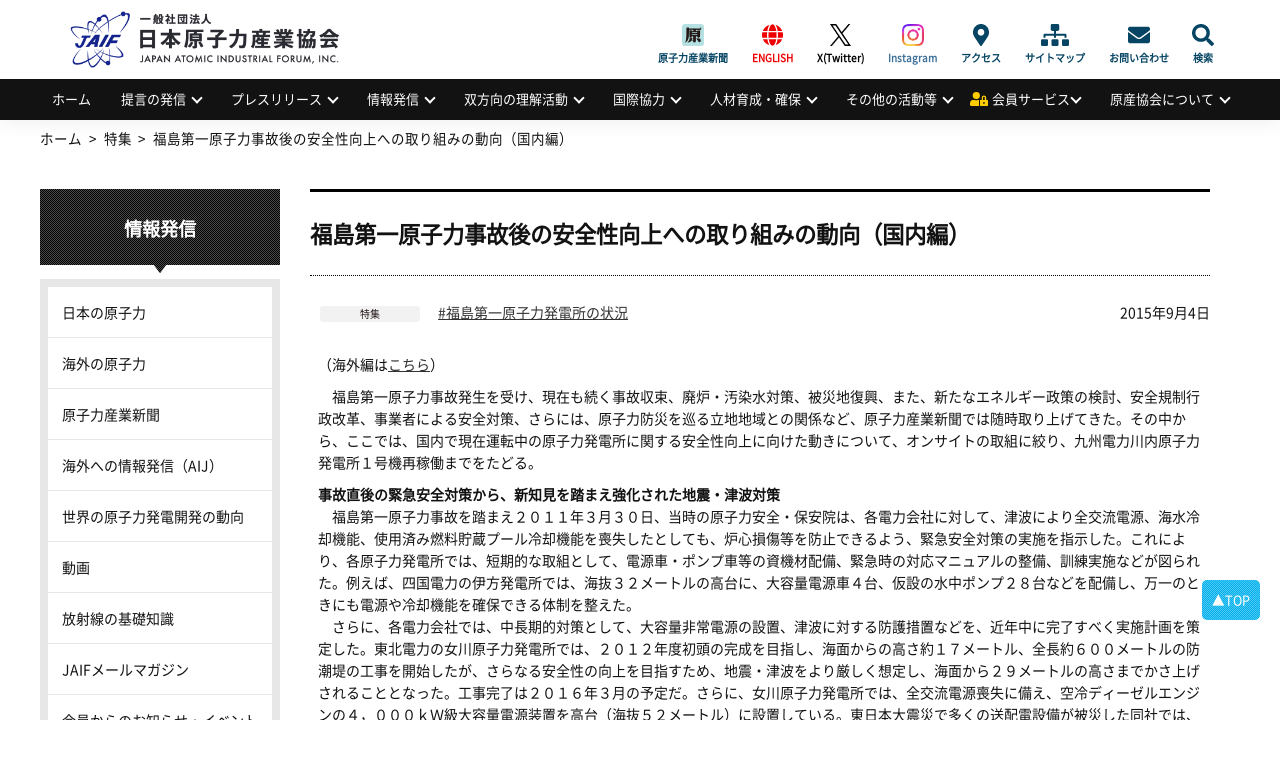

--- FILE ---
content_type: text/html; charset=UTF-8
request_url: https://www.jaif.or.jp/column/sp_anzensei_0902/
body_size: 79758
content:
<!DOCTYPE html>
<html dir="ltr" lang="ja" prefix="og: https://ogp.me/ns#">
<head>
<meta charset="utf-8" />
<meta name="viewport" content="width=device-width,user-scalable=no,maximum-scale=1" />

<meta name="robots" content="index,follow">
<meta name="keywords" content="日本原子力産業協会,原産協会,JAIF,jaif,エネルギー,原子力,原発,原子力発電,核不拡散,原子力産業新聞,高レベル放射 性廃棄物,高レベル廃棄物処分,原産年次大会,原子力産業セミナー,量子放射線利用,放射性物質の輸送・貯蔵,原子力産業安全憲章">
<meta name="Description" content="日本原子力産業協会（原産協会、JAIF）は、わが国のエネルギー問題における原子力利用の重要性を踏まえ、国民的立場に立って原子力 の平和利用を進めるとの産業界の総意に基づき、直面する課題の解決に主体的に行動することを目的とする公益法人です。">
<link rel="shortcut icon" href="https://www.jaif.or.jp/cms_admin/wp-content/themes/jaif_new/images/favicon.ico" />
<link rel="stylesheet" type="text/css" href="https://www.jaif.or.jp/cms_admin/wp-content/themes/jaif_new/style.css" />
<link rel="stylesheet" type="text/css" href="https://www.jaif.or.jp/cms_admin/wp-content/themes/jaif_new/assets/css/main.css?150904" />

		<!-- All in One SEO 4.8.1.1 - aioseo.com -->
		<title>福島第一原子力事故後の安全性向上への取り組みの動向（国内編） | 一般社団法人 日本原子力産業協会</title>
	<meta name="robots" content="max-image-preview:large" />
	<meta name="author" content="原産新聞グループ"/>
	<link rel="canonical" href="https://www.jaif.or.jp/column/sp_anzensei_0902/" />
	<meta name="generator" content="All in One SEO (AIOSEO) 4.8.1.1" />
		<meta property="og:locale" content="ja_JP" />
		<meta property="og:site_name" content="一般社団法人 日本原子力産業協会 |" />
		<meta property="og:type" content="article" />
		<meta property="og:title" content="福島第一原子力事故後の安全性向上への取り組みの動向（国内編） | 一般社団法人 日本原子力産業協会" />
		<meta property="og:url" content="https://www.jaif.or.jp/column/sp_anzensei_0902/" />
		<meta property="og:image" content="https://www.jaif.or.jp/cms_admin/wp-content/uploads/2022/05/ダウンロード.png" />
		<meta property="og:image:secure_url" content="https://www.jaif.or.jp/cms_admin/wp-content/uploads/2022/05/ダウンロード.png" />
		<meta property="og:image:width" content="230" />
		<meta property="og:image:height" content="219" />
		<meta property="article:published_time" content="2015-09-04T06:40:48+00:00" />
		<meta property="article:modified_time" content="2016-02-12T06:31:53+00:00" />
		<meta name="twitter:card" content="summary" />
		<meta name="twitter:title" content="福島第一原子力事故後の安全性向上への取り組みの動向（国内編） | 一般社団法人 日本原子力産業協会" />
		<meta name="twitter:image" content="https://www.jaif.or.jp/cms_admin/wp-content/uploads/2022/05/ダウンロード.png" />
		<script type="application/ld+json" class="aioseo-schema">
			{"@context":"https:\/\/schema.org","@graph":[{"@type":"Article","@id":"https:\/\/www.jaif.or.jp\/column\/sp_anzensei_0902\/#article","name":"\u798f\u5cf6\u7b2c\u4e00\u539f\u5b50\u529b\u4e8b\u6545\u5f8c\u306e\u5b89\u5168\u6027\u5411\u4e0a\u3078\u306e\u53d6\u308a\u7d44\u307f\u306e\u52d5\u5411\uff08\u56fd\u5185\u7de8\uff09 | \u4e00\u822c\u793e\u56e3\u6cd5\u4eba \u65e5\u672c\u539f\u5b50\u529b\u7523\u696d\u5354\u4f1a","headline":"\u798f\u5cf6\u7b2c\u4e00\u539f\u5b50\u529b\u4e8b\u6545\u5f8c\u306e\u5b89\u5168\u6027\u5411\u4e0a\u3078\u306e\u53d6\u308a\u7d44\u307f\u306e\u52d5\u5411\uff08\u56fd\u5185\u7de8\uff09","author":{"@id":"https:\/\/www.jaif.or.jp\/author\/newspaper_group\/#author"},"publisher":{"@id":"https:\/\/www.jaif.or.jp\/#organization"},"image":{"@type":"ImageObject","url":"https:\/\/www.jaif.or.jp\/cms_admin\/wp-content\/uploads\/2015\/09\/\u65b0\u5b89\u5168\u57fa\u6e96\u7b56\u5b9a\u57fa\u672c\u65b9\u91dd.jpg","@id":"https:\/\/www.jaif.or.jp\/column\/sp_anzensei_0902\/#articleImage","width":1914,"height":1280},"datePublished":"2015-09-04T15:40:48+09:00","dateModified":"2016-02-12T15:31:53+09:00","inLanguage":"ja","mainEntityOfPage":{"@id":"https:\/\/www.jaif.or.jp\/column\/sp_anzensei_0902\/#webpage"},"isPartOf":{"@id":"https:\/\/www.jaif.or.jp\/column\/sp_anzensei_0902\/#webpage"},"articleSection":"\u7279\u96c6, \u798f\u5cf6\u7b2c\u4e00\u539f\u5b50\u529b\u767a\u96fb\u6240\u306e\u72b6\u6cc1"},{"@type":"BreadcrumbList","@id":"https:\/\/www.jaif.or.jp\/column\/sp_anzensei_0902\/#breadcrumblist","itemListElement":[{"@type":"ListItem","@id":"https:\/\/www.jaif.or.jp\/#listItem","position":1,"name":"\u5bb6","item":"https:\/\/www.jaif.or.jp\/","nextItem":{"@type":"ListItem","@id":"https:\/\/www.jaif.or.jp\/category\/column\/#listItem","name":"\u7279\u96c6"}},{"@type":"ListItem","@id":"https:\/\/www.jaif.or.jp\/category\/column\/#listItem","position":2,"name":"\u7279\u96c6","item":"https:\/\/www.jaif.or.jp\/category\/column\/","nextItem":{"@type":"ListItem","@id":"https:\/\/www.jaif.or.jp\/column\/sp_anzensei_0902\/#listItem","name":"\u798f\u5cf6\u7b2c\u4e00\u539f\u5b50\u529b\u4e8b\u6545\u5f8c\u306e\u5b89\u5168\u6027\u5411\u4e0a\u3078\u306e\u53d6\u308a\u7d44\u307f\u306e\u52d5\u5411\uff08\u56fd\u5185\u7de8\uff09"},"previousItem":{"@type":"ListItem","@id":"https:\/\/www.jaif.or.jp\/#listItem","name":"\u5bb6"}},{"@type":"ListItem","@id":"https:\/\/www.jaif.or.jp\/column\/sp_anzensei_0902\/#listItem","position":3,"name":"\u798f\u5cf6\u7b2c\u4e00\u539f\u5b50\u529b\u4e8b\u6545\u5f8c\u306e\u5b89\u5168\u6027\u5411\u4e0a\u3078\u306e\u53d6\u308a\u7d44\u307f\u306e\u52d5\u5411\uff08\u56fd\u5185\u7de8\uff09","previousItem":{"@type":"ListItem","@id":"https:\/\/www.jaif.or.jp\/category\/column\/#listItem","name":"\u7279\u96c6"}}]},{"@type":"Organization","@id":"https:\/\/www.jaif.or.jp\/#organization","name":"\u4e00\u822c\u793e\u56e3\u6cd5\u4eba \u65e5\u672c\u539f\u5b50\u529b\u7523\u696d\u5354\u4f1a","url":"https:\/\/www.jaif.or.jp\/","logo":{"@type":"ImageObject","url":"https:\/\/www.jaif.or.jp\/cms_admin\/wp-content\/uploads\/2022\/03\/download.png","@id":"https:\/\/www.jaif.or.jp\/column\/sp_anzensei_0902\/#organizationLogo","width":103,"height":98},"image":{"@id":"https:\/\/www.jaif.or.jp\/column\/sp_anzensei_0902\/#organizationLogo"}},{"@type":"Person","@id":"https:\/\/www.jaif.or.jp\/author\/newspaper_group\/#author","url":"https:\/\/www.jaif.or.jp\/author\/newspaper_group\/","name":"\u539f\u7523\u65b0\u805e\u30b0\u30eb\u30fc\u30d7"},{"@type":"WebPage","@id":"https:\/\/www.jaif.or.jp\/column\/sp_anzensei_0902\/#webpage","url":"https:\/\/www.jaif.or.jp\/column\/sp_anzensei_0902\/","name":"\u798f\u5cf6\u7b2c\u4e00\u539f\u5b50\u529b\u4e8b\u6545\u5f8c\u306e\u5b89\u5168\u6027\u5411\u4e0a\u3078\u306e\u53d6\u308a\u7d44\u307f\u306e\u52d5\u5411\uff08\u56fd\u5185\u7de8\uff09 | \u4e00\u822c\u793e\u56e3\u6cd5\u4eba \u65e5\u672c\u539f\u5b50\u529b\u7523\u696d\u5354\u4f1a","inLanguage":"ja","isPartOf":{"@id":"https:\/\/www.jaif.or.jp\/#website"},"breadcrumb":{"@id":"https:\/\/www.jaif.or.jp\/column\/sp_anzensei_0902\/#breadcrumblist"},"author":{"@id":"https:\/\/www.jaif.or.jp\/author\/newspaper_group\/#author"},"creator":{"@id":"https:\/\/www.jaif.or.jp\/author\/newspaper_group\/#author"},"datePublished":"2015-09-04T15:40:48+09:00","dateModified":"2016-02-12T15:31:53+09:00"},{"@type":"WebSite","@id":"https:\/\/www.jaif.or.jp\/#website","url":"https:\/\/www.jaif.or.jp\/","name":"\u4e00\u822c\u793e\u56e3\u6cd5\u4eba \u65e5\u672c\u539f\u5b50\u529b\u7523\u696d\u5354\u4f1a","inLanguage":"ja","publisher":{"@id":"https:\/\/www.jaif.or.jp\/#organization"}}]}
		</script>
		<!-- All in One SEO -->

		<!-- This site uses the Google Analytics by MonsterInsights plugin v9.4.1 - Using Analytics tracking - https://www.monsterinsights.com/ -->
							<script src="//www.googletagmanager.com/gtag/js?id=G-9H5H21VYSV"  data-cfasync="false" data-wpfc-render="false" type="text/javascript" async></script>
			<script data-cfasync="false" data-wpfc-render="false" type="text/javascript">
				var mi_version = '9.4.1';
				var mi_track_user = true;
				var mi_no_track_reason = '';
								var MonsterInsightsDefaultLocations = {"page_location":"https:\/\/www.jaif.or.jp\/column\/sp_anzensei_0902\/"};
				if ( typeof MonsterInsightsPrivacyGuardFilter === 'function' ) {
					var MonsterInsightsLocations = (typeof MonsterInsightsExcludeQuery === 'object') ? MonsterInsightsPrivacyGuardFilter( MonsterInsightsExcludeQuery ) : MonsterInsightsPrivacyGuardFilter( MonsterInsightsDefaultLocations );
				} else {
					var MonsterInsightsLocations = (typeof MonsterInsightsExcludeQuery === 'object') ? MonsterInsightsExcludeQuery : MonsterInsightsDefaultLocations;
				}

								var disableStrs = [
										'ga-disable-G-9H5H21VYSV',
									];

				/* Function to detect opted out users */
				function __gtagTrackerIsOptedOut() {
					for (var index = 0; index < disableStrs.length; index++) {
						if (document.cookie.indexOf(disableStrs[index] + '=true') > -1) {
							return true;
						}
					}

					return false;
				}

				/* Disable tracking if the opt-out cookie exists. */
				if (__gtagTrackerIsOptedOut()) {
					for (var index = 0; index < disableStrs.length; index++) {
						window[disableStrs[index]] = true;
					}
				}

				/* Opt-out function */
				function __gtagTrackerOptout() {
					for (var index = 0; index < disableStrs.length; index++) {
						document.cookie = disableStrs[index] + '=true; expires=Thu, 31 Dec 2099 23:59:59 UTC; path=/';
						window[disableStrs[index]] = true;
					}
				}

				if ('undefined' === typeof gaOptout) {
					function gaOptout() {
						__gtagTrackerOptout();
					}
				}
								window.dataLayer = window.dataLayer || [];

				window.MonsterInsightsDualTracker = {
					helpers: {},
					trackers: {},
				};
				if (mi_track_user) {
					function __gtagDataLayer() {
						dataLayer.push(arguments);
					}

					function __gtagTracker(type, name, parameters) {
						if (!parameters) {
							parameters = {};
						}

						if (parameters.send_to) {
							__gtagDataLayer.apply(null, arguments);
							return;
						}

						if (type === 'event') {
														parameters.send_to = monsterinsights_frontend.v4_id;
							var hookName = name;
							if (typeof parameters['event_category'] !== 'undefined') {
								hookName = parameters['event_category'] + ':' + name;
							}

							if (typeof MonsterInsightsDualTracker.trackers[hookName] !== 'undefined') {
								MonsterInsightsDualTracker.trackers[hookName](parameters);
							} else {
								__gtagDataLayer('event', name, parameters);
							}
							
						} else {
							__gtagDataLayer.apply(null, arguments);
						}
					}

					__gtagTracker('js', new Date());
					__gtagTracker('set', {
						'developer_id.dZGIzZG': true,
											});
					if ( MonsterInsightsLocations.page_location ) {
						__gtagTracker('set', MonsterInsightsLocations);
					}
										__gtagTracker('config', 'G-9H5H21VYSV', {"forceSSL":"true"} );
															window.gtag = __gtagTracker;										(function () {
						/* https://developers.google.com/analytics/devguides/collection/analyticsjs/ */
						/* ga and __gaTracker compatibility shim. */
						var noopfn = function () {
							return null;
						};
						var newtracker = function () {
							return new Tracker();
						};
						var Tracker = function () {
							return null;
						};
						var p = Tracker.prototype;
						p.get = noopfn;
						p.set = noopfn;
						p.send = function () {
							var args = Array.prototype.slice.call(arguments);
							args.unshift('send');
							__gaTracker.apply(null, args);
						};
						var __gaTracker = function () {
							var len = arguments.length;
							if (len === 0) {
								return;
							}
							var f = arguments[len - 1];
							if (typeof f !== 'object' || f === null || typeof f.hitCallback !== 'function') {
								if ('send' === arguments[0]) {
									var hitConverted, hitObject = false, action;
									if ('event' === arguments[1]) {
										if ('undefined' !== typeof arguments[3]) {
											hitObject = {
												'eventAction': arguments[3],
												'eventCategory': arguments[2],
												'eventLabel': arguments[4],
												'value': arguments[5] ? arguments[5] : 1,
											}
										}
									}
									if ('pageview' === arguments[1]) {
										if ('undefined' !== typeof arguments[2]) {
											hitObject = {
												'eventAction': 'page_view',
												'page_path': arguments[2],
											}
										}
									}
									if (typeof arguments[2] === 'object') {
										hitObject = arguments[2];
									}
									if (typeof arguments[5] === 'object') {
										Object.assign(hitObject, arguments[5]);
									}
									if ('undefined' !== typeof arguments[1].hitType) {
										hitObject = arguments[1];
										if ('pageview' === hitObject.hitType) {
											hitObject.eventAction = 'page_view';
										}
									}
									if (hitObject) {
										action = 'timing' === arguments[1].hitType ? 'timing_complete' : hitObject.eventAction;
										hitConverted = mapArgs(hitObject);
										__gtagTracker('event', action, hitConverted);
									}
								}
								return;
							}

							function mapArgs(args) {
								var arg, hit = {};
								var gaMap = {
									'eventCategory': 'event_category',
									'eventAction': 'event_action',
									'eventLabel': 'event_label',
									'eventValue': 'event_value',
									'nonInteraction': 'non_interaction',
									'timingCategory': 'event_category',
									'timingVar': 'name',
									'timingValue': 'value',
									'timingLabel': 'event_label',
									'page': 'page_path',
									'location': 'page_location',
									'title': 'page_title',
									'referrer' : 'page_referrer',
								};
								for (arg in args) {
																		if (!(!args.hasOwnProperty(arg) || !gaMap.hasOwnProperty(arg))) {
										hit[gaMap[arg]] = args[arg];
									} else {
										hit[arg] = args[arg];
									}
								}
								return hit;
							}

							try {
								f.hitCallback();
							} catch (ex) {
							}
						};
						__gaTracker.create = newtracker;
						__gaTracker.getByName = newtracker;
						__gaTracker.getAll = function () {
							return [];
						};
						__gaTracker.remove = noopfn;
						__gaTracker.loaded = true;
						window['__gaTracker'] = __gaTracker;
					})();
									} else {
										console.log("");
					(function () {
						function __gtagTracker() {
							return null;
						}

						window['__gtagTracker'] = __gtagTracker;
						window['gtag'] = __gtagTracker;
					})();
									}
			</script>
				<!-- / Google Analytics by MonsterInsights -->
		<link rel='stylesheet' id='wp-block-library-css' href='https://www.jaif.or.jp/cms_admin/wp-includes/css/dist/block-library/style.min.css' type='text/css' media='all' />
<style id='classic-theme-styles-inline-css' type='text/css'>
/*! This file is auto-generated */
.wp-block-button__link{color:#fff;background-color:#32373c;border-radius:9999px;box-shadow:none;text-decoration:none;padding:calc(.667em + 2px) calc(1.333em + 2px);font-size:1.125em}.wp-block-file__button{background:#32373c;color:#fff;text-decoration:none}
</style>
<link rel='stylesheet' id='contact-form-7-css' href='https://www.jaif.or.jp/cms_admin/wp-content/plugins/contact-form-7-6.0.6/includes/css/styles.css' type='text/css' media='all' />
<link rel='stylesheet' id='fancybox-css' href='https://www.jaif.or.jp/cms_admin/wp-content/plugins/easy-fancybox/fancybox/1.5.4/jquery.fancybox.min.css' type='text/css' media='screen' />
<script type="text/javascript" src="https://www.jaif.or.jp/cms_admin/wp-content/plugins/google-analytics-for-wordpress/assets/js/frontend-gtag.min.js" id="monsterinsights-frontend-script-js" async="async" data-wp-strategy="async"></script>
<script data-cfasync="false" data-wpfc-render="false" type="text/javascript" id='monsterinsights-frontend-script-js-extra'>/* <![CDATA[ */
var monsterinsights_frontend = {"js_events_tracking":"true","download_extensions":"doc,pdf,ppt,zip,xls,docx,pptx,xlsx","inbound_paths":"[]","home_url":"https:\/\/www.jaif.or.jp","hash_tracking":"false","v4_id":"G-9H5H21VYSV"};/* ]]> */
</script>
<script type="text/javascript" src="https://www.jaif.or.jp/cms_admin/wp-includes/js/jquery/jquery.min.js" id="jquery-core-js"></script>
<script type="text/javascript" src="https://www.jaif.or.jp/cms_admin/wp-includes/js/jquery/jquery-migrate.min.js" id="jquery-migrate-js"></script>

<!-- Site Kit によって追加された Google タグ（gtag.js）スニペット -->
<!-- Google アナリティクス スニペット (Site Kit が追加) -->
<script type="text/javascript" src="https://www.googletagmanager.com/gtag/js?id=GT-5R7GQPQ" id="google_gtagjs-js" async></script>
<script type="text/javascript" id="google_gtagjs-js-after">
/* <![CDATA[ */
window.dataLayer = window.dataLayer || [];function gtag(){dataLayer.push(arguments);}
gtag("set","linker",{"domains":["www.jaif.or.jp"]});
gtag("js", new Date());
gtag("set", "developer_id.dZTNiMT", true);
gtag("config", "GT-5R7GQPQ");
 window._googlesitekit = window._googlesitekit || {}; window._googlesitekit.throttledEvents = []; window._googlesitekit.gtagEvent = (name, data) => { var key = JSON.stringify( { name, data } ); if ( !! window._googlesitekit.throttledEvents[ key ] ) { return; } window._googlesitekit.throttledEvents[ key ] = true; setTimeout( () => { delete window._googlesitekit.throttledEvents[ key ]; }, 5 ); gtag( "event", name, { ...data, event_source: "site-kit" } ); }; 
/* ]]> */
</script>
<link rel="https://api.w.org/" href="https://www.jaif.or.jp/wp-json/" /><link rel="alternate" title="JSON" type="application/json" href="https://www.jaif.or.jp/wp-json/wp/v2/posts/15739" /><link rel="alternate" title="oEmbed (JSON)" type="application/json+oembed" href="https://www.jaif.or.jp/wp-json/oembed/1.0/embed?url=https%3A%2F%2Fwww.jaif.or.jp%2Fcolumn%2Fsp_anzensei_0902%2F" />
<link rel="alternate" title="oEmbed (XML)" type="text/xml+oembed" href="https://www.jaif.or.jp/wp-json/oembed/1.0/embed?url=https%3A%2F%2Fwww.jaif.or.jp%2Fcolumn%2Fsp_anzensei_0902%2F&#038;format=xml" />
<meta name="generator" content="Site Kit by Google 1.170.0" />        <style>

        </style>
        <style>.wp-block-gallery.is-cropped .blocks-gallery-item picture{height:100%;width:100%;}</style>		<style type="text/css" id="wp-custom-css">
			#header .header_inner h1 {
  display: flex;
  align-items: center;
  padding: 0;
  font-family: -apple-system, BlinkMacSystemFont, "Helvetica Neue",
 "Segoe UI", "Noto Sans CJK JP Regular", "ヒラギノ角ゴ ProN W3", Meiryo,
 sans-serif;
  font-size: 2rem;
  font-weight: 700;
  line-height: 1.2;
  background-image: url(https://www.jaif.or.jp/cms_admin/wp-content/uploads/2025/03/logo.png);
  overflow: hidden;
  background-repeat: no-repeat;
  background-position: 15px center;
  background-size: auto 75px;
  height: 79px;
  width: 350px;
  font-size: 0;
}
@media only screen and (max-width: 768px) {
  #header .header_inner h1 {
    padding: 0 0 0 15.625vw;
    font-size: 3.90625vw;
    background-position: 1.30208vw center;
    background-size: auto 14.32292vw;
    height: 15.625vw;
    width: 88.54167vw;
  }
}
#header .header_inner h1 a {
  display: block;
  width: 100%;
  height: 100%;
  text-indent: 100%;
  white-space: nowrap;
  overflow: hidden;
}		</style>
		</head>
        <body class="post-template-default single single-post postid-15739 single-format-standard">
<div id="wrapper">
<!-- header -->
<header id="header">
<div class="header_inner">
<h1><a href="https://www.jaif.or.jp"><span>一般社団法人</span>日本原子力産業協会<em>JAPAN ATOMIC INDUSTRIAL FORUM, INC.</em></a></h1><div class="mb-menuBtn"><span></span><span></span></div>
<div class="adArea"></div>
<div id="headNav">
<div class="menu-sub-menu-container"><ul id="menu-sub-menu" class="menu"><li id="menu-item-93996" class="menujournal menu-item menu-item-type-custom menu-item-object-custom menu-item-93996"><a href="https://www.jaif.or.jp/journal/">原子力産業新聞</a></li>
<li id="menu-item-60061" class="english menu-item menu-item-type-custom menu-item-object-custom menu-item-60061"><a href="/en/">ENGLISH</a></li>
<li id="menu-item-74501" class="twitter menu-item menu-item-type-custom menu-item-object-custom menu-item-74501"><a target="_blank" rel="noopener" href="https://twitter.com/JAIF_Tokyo/">X(Twitter)</a></li>
<li id="menu-item-74502" class="instagram menu-item menu-item-type-custom menu-item-object-custom menu-item-74502"><a target="_blank" rel="noopener" href="https://www.instagram.com/jaif_tokyo/">Instagram</a></li>
<li id="menu-item-60045" class="access menu-item menu-item-type-post_type menu-item-object-page menu-item-60045"><a href="https://www.jaif.or.jp/about/access/">アクセス</a></li>
<li id="menu-item-60058" class="sitemap menu-item menu-item-type-custom menu-item-object-custom menu-item-60058"><a href="/sitemap/">サイトマップ</a></li>
<li id="menu-item-60059" class="contact menu-item menu-item-type-post_type menu-item-object-page menu-item-60059"><a href="https://www.jaif.or.jp/contact/">お問い合わせ</a></li>
<li id="menu-item-60060" class="search menu-item menu-item-type-custom menu-item-object-custom menu-item-60060"><a href="#">検索</a></li>
</ul></div><form role="search" method="get" id="searchform" action="https://www.jaif.or.jp">
        <input type="text" value="" name="s" id="s" class="keyword" />
        <input type="submit" id="btnSearch" value="Search" />
</form>
</div>
</div>
<nav id="nav">
<ul id="menu-globalmenu"><li id="menu-item-84578" class="menu-item menu-item-type-custom menu-item-object-custom menu-item-84578"><a href="/">ホーム</a></li>
<li id="menu-item-60123" class="menu-item menu-item-type-custom menu-item-object-custom menu-item-has-children menu-item-60123"><a href="#">提言の発信</a>
<ul class="sub-menu">
	<li id="menu-item-61685" class="menu-item menu-item-type-taxonomy menu-item-object-category menu-item-61685"><a href="https://www.jaif.or.jp/mes/recommendations">提言の発信</a></li>
	<li id="menu-item-60213" class="menu-item menu-item-type-post_type menu-item-object-page menu-item-60213"><a href="https://www.jaif.or.jp/mes/annual">原産年次大会</a></li>
	<li id="menu-item-61655" class="menu-item menu-item-type-taxonomy menu-item-object-category menu-item-61655"><a href="https://www.jaif.or.jp/mes/voices/">Voices from Nuclear Industry</a></li>
</ul>
</li>
<li id="menu-item-60124" class="menu-item menu-item-type-custom menu-item-object-custom menu-item-has-children menu-item-60124"><a href="#">プレスリリース</a>
<ul class="sub-menu">
	<li id="menu-item-60150" class="menu-item menu-item-type-taxonomy menu-item-object-category menu-item-60150"><a href="https://www.jaif.or.jp/med/pressrelease/">プレスリリース</a></li>
	<li id="menu-item-62594" class="menu-item menu-item-type-taxonomy menu-item-object-category menu-item-62594"><a href="https://www.jaif.or.jp/med/media/">メディアによる掲載情報</a></li>
</ul>
</li>
<li id="menu-item-60125" class="menu-item menu-item-type-custom menu-item-object-custom menu-item-has-children menu-item-60125"><a href="#">情報発信</a>
<ul class="sub-menu">
	<li id="menu-item-62272" class="menu-item menu-item-type-taxonomy menu-item-object-category menu-item-62272"><a href="https://www.jaif.or.jp/inf/data-japan/">日本の原子力</a></li>
	<li id="menu-item-62497" class="menu-item menu-item-type-taxonomy menu-item-object-category menu-item-62497"><a href="https://www.jaif.or.jp/inf/data-oversea/">海外の原子力</a></li>
	<li id="menu-item-60143" class="menu-item menu-item-type-custom menu-item-object-custom menu-item-60143"><a target="_blank" rel="noopener" href="https://www.jaif.or.jp/journal/">原子力産業新聞</a></li>
	<li id="menu-item-60144" class="menu-item menu-item-type-custom menu-item-object-custom menu-item-60144"><a target="_blank" rel="noopener" href="https://www.jaif.or.jp/en/">海外への情報発信（AIJ）</a></li>
	<li id="menu-item-83695" class="menu-item menu-item-type-custom menu-item-object-custom menu-item-83695"><a target="_blank" rel="noopener" href="/inf/wnpp/">世界の原子力発電開発の動向</a></li>
	<li id="menu-item-60145" class="menu-item menu-item-type-taxonomy menu-item-object-category menu-item-60145"><a href="https://www.jaif.or.jp/inf/video/">動画</a></li>
	<li id="menu-item-60146" class="menu-item menu-item-type-post_type menu-item-object-page menu-item-60146"><a href="https://www.jaif.or.jp/inf/eco-radiation/">放射線の基礎知識</a></li>
	<li id="menu-item-85337" class="menu-item menu-item-type-post_type menu-item-object-page menu-item-85337"><a href="https://www.jaif.or.jp/inf/mail-service/">JAIFメールマガジン</a></li>
	<li id="menu-item-60148" class="menu-item menu-item-type-post_type menu-item-object-page menu-item-60148"><a href="https://www.jaif.or.jp/inf/member_news/">会員からのお知らせ・イベント情報</a></li>
	<li id="menu-item-60149" class="menu-item menu-item-type-post_type menu-item-object-page menu-item-60149"><a href="https://www.jaif.or.jp/inf/publicationlist/">刊行物・広報資料</a></li>
	<li id="menu-item-74780" class="menu-item menu-item-type-post_type menu-item-object-page menu-item-74780"><a href="https://www.jaif.or.jp/inf/sns/">公式SNS一覧</a></li>
	<li id="menu-item-93432" class="menu-item menu-item-type-post_type menu-item-object-page menu-item-93432"><a href="https://www.jaif.or.jp/inf/special/">刊行物アーカイブス</a></li>
</ul>
</li>
<li id="menu-item-60126" class="menu-item menu-item-type-custom menu-item-object-custom menu-item-has-children menu-item-60126"><a href="#">双方向の理解活動</a>
<ul class="sub-menu">
	<li id="menu-item-65939" class="menu-item menu-item-type-post_type menu-item-object-page menu-item-65939"><a href="https://www.jaif.or.jp/dia/next-generation-dialogue/">次世代層への理解活動</a></li>
	<li id="menu-item-60219" class="menu-item menu-item-type-post_type menu-item-object-page menu-item-60219"><a href="https://www.jaif.or.jp/dia/fukushima-links/">福島復興支援</a></li>
	<li id="menu-item-63320" class="menu-item menu-item-type-post_type menu-item-object-page menu-item-63320"><a href="https://www.jaif.or.jp/dia/cooperation/">広域的な理解活動</a></li>
</ul>
</li>
<li id="menu-item-60127" class="menu-item menu-item-type-custom menu-item-object-custom menu-item-has-children menu-item-60127"><a href="#">国際協力</a>
<ul class="sub-menu">
	<li id="menu-item-69717" class="menu-item menu-item-type-taxonomy menu-item-object-internationalmenu menu-item-69717"><a href="https://www.jaif.or.jp/int/multilateral-cooperation/">多国間協力</a></li>
	<li id="menu-item-69718" class="menu-item menu-item-type-taxonomy menu-item-object-internationalmenu menu-item-69718"><a href="https://www.jaif.or.jp/int/bilateral-cooperation/">二国(地域)間協力</a></li>
	<li id="menu-item-60156" class="menu-item menu-item-type-taxonomy menu-item-object-internationalmenu menu-item-60156"><a href="https://www.jaif.or.jp/int/iaea-cooperation/">国際機関との協力</a></li>
	<li id="menu-item-62501" class="menu-item menu-item-type-taxonomy menu-item-object-internationalmenu menu-item-62501"><a href="https://www.jaif.or.jp/int/conferencelist/">原子力関係会議一覧</a></li>
	<li id="menu-item-60155" class="menu-item menu-item-type-taxonomy menu-item-object-internationalmenu menu-item-60155"><a href="https://www.jaif.or.jp/int/btob/">国際間の企業交流支援</a></li>
</ul>
</li>
<li id="menu-item-60128" class="menu-item menu-item-type-custom menu-item-object-custom menu-item-has-children menu-item-60128"><a href="#">人材育成・確保</a>
<ul class="sub-menu">
	<li id="menu-item-60178" class="menu-item menu-item-type-post_type menu-item-object-page menu-item-60178"><a href="https://www.jaif.or.jp/hr/jinzai-kyogikai/">人材育成の促進</a></li>
	<li id="menu-item-62850" class="menu-item menu-item-type-taxonomy menu-item-object-eventmenu menu-item-62850"><a href="https://www.jaif.or.jp/event-seminar/seminar-report/">人材確保の支援</a></li>
</ul>
</li>
<li id="menu-item-60129" class="menu-item menu-item-type-custom menu-item-object-custom menu-item-has-children menu-item-60129"><a href="#">その他の活動等</a>
<ul class="sub-menu">
	<li id="menu-item-60130" class="menu-item menu-item-type-post_type menu-item-object-page menu-item-60130"><a href="https://www.jaif.or.jp/misc/yuso/">輸送・貯蔵専門調査会の活動</a></li>
	<li id="menu-item-81056" class="menu-item menu-item-type-post_type menu-item-object-page menu-item-81056"><a href="https://www.jaif.or.jp/hr/radiation">量子放射線利用普及連絡協議会の活動</a></li>
	<li id="menu-item-60176" class="menu-item menu-item-type-custom menu-item-object-custom menu-item-60176"><a target="_blank" rel="noopener" href="http://syskon.jp/">原子力システム研究懇話会の活動</a></li>
	<li id="menu-item-61965" class="menu-item menu-item-type-taxonomy menu-item-object-publicationmenu menu-item-61965"><a href="https://www.jaif.or.jp/publication/compensation-law/">原子力損害賠償制度</a></li>
	<li id="menu-item-62258" class="menu-item menu-item-type-taxonomy menu-item-object-eventmenu menu-item-62258"><a href="https://www.jaif.or.jp/event-seminar/symposium/">活動等のアーカイブス</a></li>
</ul>
</li>
<li id="menu-item-60162" class="member menu-item menu-item-type-custom menu-item-object-custom menu-item-has-children menu-item-60162"><a href="#">会員サービス</a>
<ul class="sub-menu">
	<li id="menu-item-60250" class="menu-item menu-item-type-custom menu-item-object-custom menu-item-60250"><a href="/login/login.php">会員ログイン・登録ページ</a></li>
	<li id="menu-item-62673" class="menu-item menu-item-type-taxonomy menu-item-object-eventmenu menu-item-62673"><a href="https://www.jaif.or.jp/event-seminar/forum-meeting/">原産会員フォーラム</a></li>
	<li id="menu-item-82968" class="menu-item menu-item-type-post_type menu-item-object-members menu-item-82968"><a href="https://www.jaif.or.jp/members/report/">原子力産業セミナー</a></li>
	<li id="menu-item-60185" class="menu-item menu-item-type-custom menu-item-object-custom menu-item-60185"><a href="/members">会員限定情報一覧</a></li>
	<li id="menu-item-60186" class="menu-item menu-item-type-post_type menu-item-object-page menu-item-60186"><a href="https://www.jaif.or.jp/member/list_jaif/">原産協会　プレゼン資料・公表資料</a></li>
	<li id="menu-item-61668" class="menu-item menu-item-type-post_type menu-item-object-members menu-item-61668"><a href="https://www.jaif.or.jp/members/attitude_survey/">原子力に関するアンケート調査結果</a></li>
	<li id="menu-item-60227" class="menu-item menu-item-type-post_type menu-item-object-page menu-item-60227"><a href="https://www.jaif.or.jp/member/material/">原子力の最新データリンク集</a></li>
</ul>
</li>
<li id="menu-item-60163" class="menu-item menu-item-type-custom menu-item-object-custom menu-item-has-children menu-item-60163"><a href="#">原産協会について</a>
<ul class="sub-menu">
	<li id="menu-item-73807" class="menu-item menu-item-type-post_type menu-item-object-page menu-item-73807"><a href="https://www.jaif.or.jp/chairman_address/">会長挨拶</a></li>
	<li id="menu-item-60164" class="menu-item menu-item-type-taxonomy menu-item-object-category menu-item-60164"><a href="https://www.jaif.or.jp/about/information/">協会からのお知らせ</a></li>
	<li id="menu-item-60168" class="menu-item menu-item-type-post_type menu-item-object-page menu-item-60168"><a href="https://www.jaif.or.jp/about/charter/">原子力産業安全憲章</a></li>
	<li id="menu-item-60165" class="menu-item menu-item-type-post_type menu-item-object-page menu-item-60165"><a href="https://www.jaif.or.jp/about/overview/">組織の概要</a></li>
	<li id="menu-item-60231" class="menu-item menu-item-type-post_type menu-item-object-page menu-item-60231"><a href="https://www.jaif.or.jp/about/history/">沿革</a></li>
	<li id="menu-item-60169" class="menu-item menu-item-type-post_type menu-item-object-page menu-item-60169"><a href="https://www.jaif.or.jp/about/articles/">定款</a></li>
	<li id="menu-item-60170" class="menu-item menu-item-type-post_type menu-item-object-page menu-item-60170"><a href="https://www.jaif.or.jp/about/board-members/">理事・監事名簿</a></li>
	<li id="menu-item-60171" class="menu-item menu-item-type-post_type menu-item-object-page menu-item-60171"><a href="https://www.jaif.or.jp/about/member/">入会のご案内</a></li>
	<li id="menu-item-60172" class="menu-item menu-item-type-post_type menu-item-object-page menu-item-60172"><a href="https://www.jaif.or.jp/about/documents/">業務・財務資料</a></li>
	<li id="menu-item-60173" class="menu-item menu-item-type-post_type menu-item-object-page menu-item-60173"><a href="https://www.jaif.or.jp/about/access/">所在地・アクセスマップ</a></li>
	<li id="menu-item-60174" class="menu-item menu-item-type-post_type menu-item-object-page menu-item-privacy-policy menu-item-60174"><a rel="privacy-policy" href="https://www.jaif.or.jp/about/privacy-policy/">Privacy Policy</a></li>
	<li id="menu-item-60175" class="menu-item menu-item-type-post_type menu-item-object-page menu-item-60175"><a href="https://www.jaif.or.jp/about/tokushoho/">特定商取引法に基づく表示</a></li>
</ul>
</li>
</ul></nav>
</header>
<!-- header end -->
<!-- main -->
    <div id="breadcrumb"><ul><li><a href="https://www.jaif.or.jp"><span>ホーム</span></a></li><li><a href="https://www.jaif.or.jp/category/column/"><span>特集</span></a></li><li><span>福島第一原子力事故後の安全性向上への取り組みの動向（国内編）</span></li></ul></div><div id="main">

<div id="mainContent" class="%e7%a6%8f%e5%b3%b6%e7%ac%ac%e4%b8%80%e5%8e%9f%e5%ad%90%e5%8a%9b%e7%99%ba%e9%9b%bb%e6%89%80%e3%81%ae%e7%8a%b6%e6%b3%81 ">
<h2>福島第一原子力事故後の安全性向上への取り組みの動向（国内編）</h2>
<div class="single-meta">
<div class="tags"><span class="column"><a href="https://www.jaif.or.jp/category/column/">特集</a></span></ul>
 <a href="https://www.jaif.or.jp/tag/%e7%a6%8f%e5%b3%b6%e7%ac%ac%e4%b8%80%e5%8e%9f%e5%ad%90%e5%8a%9b%e7%99%ba%e9%9b%bb%e6%89%80%e3%81%ae%e7%8a%b6%e6%b3%81/" rel="tag">福島第一原子力発電所の状況</a></div>
<p class="date">2015年9月4日</p></div>



    <p>（海外編は<a href="https://www.jaif.or.jp/sp_anzensei_0901/">こちら</a>）</p>
<p>　福島第一原子力事故発生を受け、現在も続く事故収束、廃炉・汚染水対策、被災地復興、また、新たなエネルギー政策の検討、安全規制行政改革、事業者による安全対策、さらには、原子力防災を巡る立地地域との関係など、原子力産業新聞では随時取り上げてきた。その中から、ここでは、国内で現在運転中の原子力発電所に関する安全性向上に向けた動きについて、オンサイトの取組に絞り、九州電力川内原子力発電所１号機再稼働までをたどる。</p>
<p><strong>事故直後の緊急安全対策から、新知見を踏まえ強化された地震・津波対策</strong><br />
　福島第一原子力事故を踏まえ２０１１年３月３０日、当時の原子力安全・保安院は、各電力会社に対して、津波により全交流電源、海水冷却機能、使用済み燃料貯蔵プール冷却機能を喪失したとしても、炉心損傷等を防止できるよう、緊急安全対策の実施を指示した。これにより、各原子力発電所では、短期的な取組として、電源車・ポンプ車等の資機材配備、緊急時の対応マニュアルの整備、訓練実施などが図られた。例えば、四国電力の伊方発電所では、海抜３２メートルの高台に、大容量電源車４台、仮設の水中ポンプ２８台などを配備し、万一のときにも電源や冷却機能を確保できる体制を整えた。<br />
　さらに、各電力会社では、中長期的対策として、大容量非常電源の設置、津波に対する防護措置などを、近年中に完了すべく実施計画を策定した。東北電力の女川原子力発電所では、２０１２年度初頭の完成を目指し、海面からの高さ約１７メートル、全長約６００メートルの防潮堤の工事を開始したが、さらなる安全性の向上を目指すため、地震・津波をより厳しく想定し、海面から２９メートルの高さまでかさ上げされることとなった。工事完了は２０１６年３月の予定だ。さらに、女川原子力発電所では、全交流電源喪失に備え、空冷ディーゼルエンジンの４，０００ｋＷ級大容量電源装置を高台（海抜５２メートル）に設置している。東日本大震災で多くの送配電設備が被災した同社では、「自然災害後の地域社会の復旧・復興の足かせとなってはならない」との思いから、各種安全対策の強化を図っている。<br />
　また、中部電力の浜岡原子力発電所は２０１１年５月、文部科学省地震調査研究推進本部の「３０年以内にマグニチュード８程度の想定東海地震の発生する可能性が８７％」との評価を理由に、国から停止要請を受け、運転中の４、５号機を停止した。同社は２０１１年７月、２０１２年内の完了を目指す津波対策を公表し、その中の浸水防止対策として、発電所前面の海抜１０～１５メートルの砂丘堤防に加え、福島第一原子力発電所での津波遡上高も考慮し、海抜１８メートル、発電所の敷地に沿って総延長は１．６キロメートルの防波壁の設置工事を開始した。その後、内閣府の「南海トラフの巨大地震モデル検討会」が公表した巨大津波（海抜１９メートル）に対しても、浸水防止効果をより一層高めるため、同社は２０１２年１２月、防波壁をさらに海抜２２メートルにかさ上げするなどの強化策を公表した。この防波壁は、地震や津波に粘り強い新たな構造形式を採用しており、原子力発電所の津波対策として先進的な取組で、安全性の向上に大きく寄与するものと評価され、「平成２６年度土木学会賞」を受賞している。</p>
<p><strong>万一シビアアクシデントが発生した場合の対応</strong><br />
　さて、原子力安全・保安院は、このような緊急安全対策の適切な実施により、炉心損傷等の発生防止に必要な安全性が確保されていることを確認したのだが、２０１１年６月に政府がＩＡＥＡ閣僚会議に対し取りまとめた報告書では、シビアアクシデントを防止する対策に加え、万一シビアアクシデントが発生した場合の対応に関する措置についても課題があげられた。各電力会社では、これら指摘事項も踏まえ、作業環境、所内通信手段、放射線管理、水素爆発防止、がれき撤去など、安全確保対策を確実にするための各種措置を進めた。<br />
　同年７月より、設計上の想定を超える地震、津波に対し、どの程度の安全裕度を有するかを評価する「ストレステスト」が進められ、２０１２年９月の原子力規制委員会発足までの間、一次評価、二次評価のうち、一次評価が計３０基の原子炉について、原子力安全・保安院に提出され、関西電力大飯発電所３、４号機、四国電力伊方発電所３号機の３基が、同院の審査を終了し、原子力安全委員会に報告、いわゆる「ダブルチェック」に移った。その後、大飯３、４号機について、２０１２年３月、同委員会による確認が終了した。結果として、「ストレステスト」の一次評価が完了したのはこの２基のみとなった。当時、福島第一原子力発電所事故後、運転中だった発電炉は定期検査入りに伴い順次停止し、２０１２年５月、最後の１基北海道電力泊発電所３号機が停止して、国内で運転中の発電炉はゼロとなる。これに先立ち、同年４月、「ストレステスト」の一次評価が完了した大飯３、４号機については、政治判断となる「原子力発電所に関する四大臣会合」による検討が開始され、「『安全』かつ『必要』な場合のみ再起動」との考え方に基づき運転の要否が諮られ、２基合わせて再稼働が決定、事故後唯一再稼働した原子力発電所となった。</p>
<p><strong>新たな規制基準が施行、再稼働に向け適合性の確認へ</strong><br />
　原子力規制委員会は２０１２年９月の発足後、重大事故への対策を規制の対象と位置付けることとした改正原子炉等規制法の趣旨に則り、新たな安全基準策定に着手した。地震や津波などの共通要因により、安全機能が一斉に喪失し、その後のシビアアクシデントの進展を食い止めることができなかった福島第一原子力発電所事故の教訓を踏まえ、新規制基準では「深層防護」を基本とし、共通要因故障をもたらす自然現象などに係る想定の大幅引き上げと、それに対する防護対策を強化することとした。また、万一シビアアクシデントが発生した場合に備え、その進展を食い止める対策、さらに、テロとしての航空機衝突への対策も要求している。講じるべき防護措置は「炉心損傷防止」、「格納機能維持」、「ベントによる管理放出」、「放射性物質の拡散抑制」という多段階にわたり、電源喪失時に備えた可搬設備での対応を基本とし、恒設設備との組み合わせや、バックアップ施設などによりさらに信頼性を向上させることを求めている。<a href="https://www.jaif.or.jp/cms_admin/wp-content/uploads/2015/09/新安全基準策定基本方針.jpg"><img fetchpriority="high" decoding="async" class="alignright size-medium wp-image-15746" src="https://www.jaif.or.jp/cms_admin/wp-content/uploads/2015/09/新安全基準策定基本方針-330x220.jpg" alt="新安全基準策定基本方針" width="330" height="220" srcset="https://www.jaif.or.jp/cms_admin/wp-content/uploads/2015/09/新安全基準策定基本方針-330x220.jpg 330w, https://www.jaif.or.jp/cms_admin/wp-content/uploads/2015/09/新安全基準策定基本方針-1024x685.jpg 1024w, https://www.jaif.or.jp/cms_admin/wp-content/uploads/2015/09/新安全基準策定基本方針.jpg 1914w" sizes="(max-width: 330px) 100vw, 330px" /></a><br />
　２０１３年７月の新規制基準施行を受け、再稼働するためには、その適合性の確認が求められるわけだが、同月中に、北海道電力泊発電所１～３号機、関西電力大飯発電所３、４号機、同高浜発電所３、４号機、四国電力伊方発電所３号機、九州電力玄海原子力発電所３、４号機、同川内原子力発電所１、２号機の計１２基、いずれもＰＷＲが先行して、原子力規制委員会への審査申請がなされた。審査の進む間、大飯３、４号機が同年９月、定期検査入りに伴い停止し、再び国内で運転中の発電炉はゼロとなった。これまでのところ、計２５基の審査が申請されており、そのうち川内１、２号機、高浜３、４号機、伊方３号機の計５基の審査が終了（設置許可）している。</p>
<p><strong>各発電所で緊急時対応の訓練、大規模自然災害を想定した拠点整備など</strong><br />
　九州電力川内原子力発電所１、２号機は、新規制基準に係る適合性審査途上の２０１４年２月、原子力規制委員会より「大きな問題はクリアできた」として、優先的に審査を進めるプラントと位置付けられ、以降、同年９月の審査終了まで先陣を切り、２０１５年８月１１日に１号機が再稼働（発電再開）に至った。同所では、シビアアクシデントを想定、例えば、非常用ディーゼル発電機を含めた全電源が失われ、原子炉に冷却するためのポンプが使えない深刻な事態を想定し、「移動式大容量発電機」（海抜２８メートルの高台に配備）を起動する訓練や、電気を送るためのケーブルのつなぎこみ訓練を毎月行っている。１号機原子炉起動に先立つ７月２７～３０日に実施された訓練については、原子力規制委員会による保安検査が行われ、委員からは、現場の緊張感や士気高揚が評価されている（<strong>＝写真、原子力規制委員会提供</strong>）。<a href="https://www.jaif.or.jp/cms_admin/wp-content/uploads/2015/09/NRA_5471.jpg"><img decoding="async" class="alignright wp-image-15751 size-medium" src="https://www.jaif.or.jp/cms_admin/wp-content/uploads/2015/09/NRA_5471-e1441334428796-330x93.jpg" alt="NRA_5471" width="330" height="93" srcset="https://www.jaif.or.jp/cms_admin/wp-content/uploads/2015/09/NRA_5471-e1441334428796-330x93.jpg 330w, https://www.jaif.or.jp/cms_admin/wp-content/uploads/2015/09/NRA_5471-e1441334428796-1024x288.jpg 1024w" sizes="(max-width: 330px) 100vw, 330px" /></a><br />
　大地震によって重大事故が発生した場合に備え、緊急時対応の拠点となる免震構造の建物の設置も進められている。中国電力島根原子力発電所では、２０１４年１０月に日本海を見下ろす海抜約５０メートルの高台に免震重要棟を新設した。この施設は、基礎と建物の間に設置した積層ゴムなどの免震装置を備えており、地震の強い揺れを大幅に低減する構造となっているほか、原子炉建物外部に放射性物質が漏えいする事態をも想定し、作業員の被ばくを低減するよう、建物の周囲には放射線を遮る巨大なコンクリート壁も設置されている。<br />
　また、東日本大震災で津波によるガレキなどが道路を塞ぎ作業の妨げとなった経験から、東京電力柏崎刈羽原子力発電所では、障害物の除去訓練が行われているほか、発電所屋外で重大事故が発生した際に、電源車や消防車など緊急車両が確実に必要な場所にたどり着けるよう、アクセスルート多重化の取組も進められている。<br />
　このように各原子力発電所では、福島第一原子力発電所事故の教訓から、さらなる安全性・信頼性の向上を目指した取組を進めており、同時に、緊急事態を想定した訓練を日常的に実施し、対応能力の習熟に励んでいるのだ。そして、電力各社では、こうした安全性向上の取組について情報発信にも努めている。例えば、関西電力では、ウェッブサイト上で高浜発電所における安全対策を、わかりやすい動画で紹介している。<br />
<strong>〈動画〉「原子力発電所を特別公開！～高浜発電所～」</strong><br />
（<a href="https://www.youtube.com/watch?t=25&amp;v=6DBVsJnbNis">https://www.youtube.com/watch?t=25&amp;v=6DBVsJnbNis</a>）</p>
<p><strong>事業者横断的な安全性向上の取組</strong><br />
　福島第一原子力発電所事故を受け、政府事故調、国会事故調ともに報告書公表が出そろった２０１２年半ば、事業者横断的な安全性向上の取組に動きが出てきた。技術基盤の整備、自主保安活動の促進を掲げ２００５年に設立された日本原子力技術協会が、２０１２年１１月に、「二度とこのような事故を起こしてはならない」という原子力産業界の総意に基づき、事業者から別の立場で、安全性向上活動を評価し提言・勧告を行う「原子力安全推進協会」として新たに発足した。<br />
　また、事業者による自主的・継続的な安全性向上について検討する資源エネルギー庁のワーキンググループが２０１４年５月に提言をまとめたのを受け、同年１０月、電力中央研究所内に「原子力リスク研究センター」が発足した。同センターでは、研究所がこれまで蓄積してきた知見や技術を基盤として、確率論的リスク評価（ＰＲＡ）を活用し、プラントに与える影響や対策を研究・評価し、安全性向上に役立てていく。<br />
　さらに、防災対策でも、２０１５年度の本格運用組織の設置に向け、電気事業連合会が日本原子力発電敦賀総合研修センター内に設置している「原子力緊急事態支援センター」において、資機材整備や要員養成が進められており、事業者間の相互協力の仕組みができつつある。</p>
<p><strong>〈参考〉各電力会社の安全性向上の取組紹介ウェッブサイト</strong><br />
北海道電力　<a href="http://www.hepco.co.jp/ato_env_ene/atomic/safety_improve/safety_point.html">http://www.hepco.co.jp/ato_env_ene/atomic/safety_improve/safety_point.html</a><br />
東北電力　<a href="http://www.tohoku-epco.co.jp/electr/genshi/safety/">http://www.tohoku-epco.co.jp/electr/genshi/safety/</a><br />
東京電力　<a href="http://www.tepco.co.jp/kk-np/safety/index-j.html">http://www.tepco.co.jp/kk-np/safety/index-j.html</a><br />
中部電力　<a href="http://hamaoka.chuden.jp/provision/index.html">http://hamaoka.chuden.jp/provision/index.html</a><br />
北陸電力　<a href="http://www.rikuden.co.jp/genshiryoku/anzentaisaku.html">http://www.rikuden.co.jp/genshiryoku/anzentaisaku.html</a><br />
関西電力　<a href="http://www.kepco.co.jp/corporate/energy/nuclear_power/anzenkakuho/">http://www.kepco.co.jp/corporate/energy/nuclear_power/anzenkakuho/</a><br />
中国電力　<a href="http://www.energia.co.jp/anzen_taisaku/">http://www.energia.co.jp/anzen_taisaku/</a><br />
四国電力　<a href="http://www.yonden.co.jp/energy/atom/ikata/index2.html">http://www.yonden.co.jp/energy/atom/ikata/index2.html</a><br />
九州電力　<a href="http://www.kyuden.co.jp/torikumi_nuclear.html">http://www.kyuden.co.jp/torikumi_nuclear.html</a><br />
日本原子力発電　<a href="http://www.japc.co.jp/safety/index.html">http://www.japc.co.jp/safety/index.html</a><br />
電源開発　<a href="http://www.jpower.co.jp/ohmasp/index.html">http://www.jpower.co.jp/ohmasp/index.html</a></p>
<p><a href="https://www.jaif.or.jp/cms_admin/wp-content/uploads/2015/09/安全性向上経緯日本２段1.jpg"><img decoding="async" src="https://www.jaif.or.jp/cms_admin/wp-content/uploads/2015/09/安全性向上経緯日本２段1-1024x1015.jpg" alt="安全性向上経緯(日本)２段" width="1024" height="1015" class="aligncenter size-large wp-image-15780" srcset="https://www.jaif.or.jp/cms_admin/wp-content/uploads/2015/09/安全性向上経緯日本２段1-1024x1015.jpg 1024w, https://www.jaif.or.jp/cms_admin/wp-content/uploads/2015/09/安全性向上経緯日本２段1-70x70.jpg 70w, https://www.jaif.or.jp/cms_admin/wp-content/uploads/2015/09/安全性向上経緯日本２段1-222x220.jpg 222w, https://www.jaif.or.jp/cms_admin/wp-content/uploads/2015/09/安全性向上経緯日本２段1.jpg 1594w" sizes="(max-width: 1024px) 100vw, 1024px" /></a></p>
    









</div>
<div id="side">
    
        <h2>情報発信</h2>
        <div class="menu-menu04-container"><ul id="menu-menu04" class="menu"><li id="menu-item-62271" class="menu-item menu-item-type-taxonomy menu-item-object-category menu-item-62271"><a href="https://www.jaif.or.jp/inf/data-japan/">日本の原子力</a></li>
<li id="menu-item-62496" class="menu-item menu-item-type-taxonomy menu-item-object-category menu-item-62496"><a href="https://www.jaif.or.jp/inf/data-oversea/">海外の原子力</a></li>
<li id="menu-item-60105" class="menu-item menu-item-type-custom menu-item-object-custom menu-item-60105"><a target="_blank" rel="noopener" href="https://www.jaif.or.jp/journal/">原子力産業新聞</a></li>
<li id="menu-item-60106" class="menu-item menu-item-type-custom menu-item-object-custom menu-item-60106"><a target="_blank" rel="noopener" href="https://www.jaif.or.jp/en/">海外への情報発信（AIJ）</a></li>
<li id="menu-item-83696" class="menu-item menu-item-type-custom menu-item-object-custom menu-item-83696"><a target="_blank" rel="noopener" href="/inf/wnpp/">世界の原子力発電開発の動向</a></li>
<li id="menu-item-60107" class="menu-item menu-item-type-taxonomy menu-item-object-category menu-item-60107"><a href="https://www.jaif.or.jp/inf/video/">動画</a></li>
<li id="menu-item-60108" class="menu-item menu-item-type-post_type menu-item-object-page menu-item-60108"><a href="https://www.jaif.or.jp/inf/eco-radiation/">放射線の基礎知識</a></li>
<li id="menu-item-85338" class="menu-item menu-item-type-post_type menu-item-object-page menu-item-85338"><a href="https://www.jaif.or.jp/inf/mail-service/">JAIFメールマガジン</a></li>
<li id="menu-item-60110" class="menu-item menu-item-type-post_type menu-item-object-page menu-item-60110"><a href="https://www.jaif.or.jp/inf/member_news/">会員からのお知らせ・イベント情報</a></li>
<li id="menu-item-60111" class="menu-item menu-item-type-post_type menu-item-object-page menu-item-60111"><a href="https://www.jaif.or.jp/inf/publicationlist/">刊行物・広報資料</a></li>
<li id="menu-item-74779" class="menu-item menu-item-type-post_type menu-item-object-page menu-item-74779"><a href="https://www.jaif.or.jp/inf/sns/">公式SNS一覧</a></li>
<li id="menu-item-93431" class="menu-item menu-item-type-post_type menu-item-object-page menu-item-has-children menu-item-93431"><a href="https://www.jaif.or.jp/inf/special/">刊行物アーカイブス</a>
<ul class="sub-menu">
	<li id="menu-item-60118" class="menu-item menu-item-type-post_type menu-item-object-page menu-item-60118"><a href="https://www.jaif.or.jp/inf/special/">特集・解説等(～2020.12)</a></li>
	<li id="menu-item-62578" class="menu-item menu-item-type-taxonomy menu-item-object-eventmenu menu-item-62578"><a href="https://www.jaif.or.jp/event-seminar/annual/">原産年次大会</a></li>
	<li id="menu-item-62535" class="menu-item menu-item-type-taxonomy menu-item-object-publicationmenu menu-item-62535"><a href="https://www.jaif.or.jp/publication/nuclear-industry-trends-report/">原子力発電に係る産業動向調査</a></li>
	<li id="menu-item-62533" class="menu-item menu-item-type-taxonomy menu-item-object-publicationmenu menu-item-62533"><a href="https://www.jaif.or.jp/publication/yuso/">輸送法令集</a></li>
</ul>
</li>
</ul></div>    
</div><!-- pagetop -->
<div class="pageTop"><a href="#wrapper">▲TOP</a></div>
<!-- pagetop end -->
<!-- main -->
</div>
<!-- main end -->

<!-- footer -->
<footer>
<!-- sitmap -->
<div id="footerArea">
<h3>一般社団法人 日本原子力産業協会</h3>
<p class="address">〒102-0084 東京都千代田区二番町11-19 興和二番町ビル5階<span><a href="https://www.jaif.or.jp/about/access/"><img src="https://www.jaif.or.jp/cms_admin/wp-content/themes/jaif_new/images/footer/map.png" width="33" height="14" alt="map"></a></span></p>
<div class="sitemap" id="sitemap">
<div class="sitemapbox">
<h2>提言の発信</h2>
<div class="menu-menu01-container"><ul id="menu-menu01" class="menu"><li id="menu-item-61684" class="menu-item menu-item-type-taxonomy menu-item-object-category menu-item-61684"><a href="https://www.jaif.or.jp/mes/recommendations">提言の発信</a></li>
<li id="menu-item-60214" class="menu-item menu-item-type-post_type menu-item-object-page menu-item-60214"><a href="https://www.jaif.or.jp/mes/annual">原産年次大会</a></li>
<li id="menu-item-61656" class="menu-item menu-item-type-taxonomy menu-item-object-category menu-item-61656"><a href="https://www.jaif.or.jp/mes/voices/">Voices from Nuclear Industry</a></li>
</ul></div><h2>プレスリリース</h2>
<div class="menu-menu03-container"><ul id="menu-menu03" class="menu"><li id="menu-item-60054" class="menu-item menu-item-type-taxonomy menu-item-object-category menu-item-60054"><a href="https://www.jaif.or.jp/med/pressrelease/">プレスリリース</a></li>
<li id="menu-item-62593" class="menu-item menu-item-type-taxonomy menu-item-object-category menu-item-62593"><a href="https://www.jaif.or.jp/med/media/">メディアによる掲載情報</a></li>
</ul></div></div>
<div class="sitemapbox">
<h2>情報発信</h2>
<div class="menu-menu04-container"><ul id="menu-menu04-1" class="menu"><li class="menu-item menu-item-type-taxonomy menu-item-object-category menu-item-62271"><a href="https://www.jaif.or.jp/inf/data-japan/">日本の原子力</a></li>
<li class="menu-item menu-item-type-taxonomy menu-item-object-category menu-item-62496"><a href="https://www.jaif.or.jp/inf/data-oversea/">海外の原子力</a></li>
<li class="menu-item menu-item-type-custom menu-item-object-custom menu-item-60105"><a target="_blank" rel="noopener" href="https://www.jaif.or.jp/journal/">原子力産業新聞</a></li>
<li class="menu-item menu-item-type-custom menu-item-object-custom menu-item-60106"><a target="_blank" rel="noopener" href="https://www.jaif.or.jp/en/">海外への情報発信（AIJ）</a></li>
<li class="menu-item menu-item-type-custom menu-item-object-custom menu-item-83696"><a target="_blank" rel="noopener" href="/inf/wnpp/">世界の原子力発電開発の動向</a></li>
<li class="menu-item menu-item-type-taxonomy menu-item-object-category menu-item-60107"><a href="https://www.jaif.or.jp/inf/video/">動画</a></li>
<li class="menu-item menu-item-type-post_type menu-item-object-page menu-item-60108"><a href="https://www.jaif.or.jp/inf/eco-radiation/">放射線の基礎知識</a></li>
<li class="menu-item menu-item-type-post_type menu-item-object-page menu-item-85338"><a href="https://www.jaif.or.jp/inf/mail-service/">JAIFメールマガジン</a></li>
<li class="menu-item menu-item-type-post_type menu-item-object-page menu-item-60110"><a href="https://www.jaif.or.jp/inf/member_news/">会員からのお知らせ・イベント情報</a></li>
<li class="menu-item menu-item-type-post_type menu-item-object-page menu-item-60111"><a href="https://www.jaif.or.jp/inf/publicationlist/">刊行物・広報資料</a></li>
<li class="menu-item menu-item-type-post_type menu-item-object-page menu-item-74779"><a href="https://www.jaif.or.jp/inf/sns/">公式SNS一覧</a></li>
<li class="menu-item menu-item-type-post_type menu-item-object-page menu-item-has-children menu-item-93431"><a href="https://www.jaif.or.jp/inf/special/">刊行物アーカイブス</a>
<ul class="sub-menu">
	<li class="menu-item menu-item-type-post_type menu-item-object-page menu-item-60118"><a href="https://www.jaif.or.jp/inf/special/">特集・解説等(～2020.12)</a></li>
	<li class="menu-item menu-item-type-taxonomy menu-item-object-eventmenu menu-item-62578"><a href="https://www.jaif.or.jp/event-seminar/annual/">原産年次大会</a></li>
	<li class="menu-item menu-item-type-taxonomy menu-item-object-publicationmenu menu-item-62535"><a href="https://www.jaif.or.jp/publication/nuclear-industry-trends-report/">原子力発電に係る産業動向調査</a></li>
	<li class="menu-item menu-item-type-taxonomy menu-item-object-publicationmenu menu-item-62533"><a href="https://www.jaif.or.jp/publication/yuso/">輸送法令集</a></li>
</ul>
</li>
</ul></div></div>
<div class="sitemapbox">
<h2>双方向の理解活動</h2>
<div class="menu-menu05-container"><ul id="menu-menu05" class="menu"><li id="menu-item-65940" class="menu-item menu-item-type-post_type menu-item-object-page menu-item-has-children menu-item-65940"><a href="https://www.jaif.or.jp/dia/next-generation-dialogue/">次世代層への理解活動</a>
<ul class="sub-menu">
	<li id="menu-item-65941" class="menu-item menu-item-type-post_type menu-item-object-page menu-item-65941"><a href="https://www.jaif.or.jp/dia/next-generation-dialogue/">JAIF出前講座</a></li>
	<li id="menu-item-66392" class="menu-item menu-item-type-taxonomy menu-item-object-eventmenu menu-item-66392"><a href="https://www.jaif.or.jp/event-seminar/web_study_symposium/">原産Web勉強会・原産シンポジウム</a></li>
	<li id="menu-item-62273" class="menu-item menu-item-type-taxonomy menu-item-object-eventmenu menu-item-62273"><a href="https://www.jaif.or.jp/event-seminar/symposium_visit_women/">女性シンポジウム・施設見学会</a></li>
</ul>
</li>
<li id="menu-item-60221" class="menu-item menu-item-type-post_type menu-item-object-page menu-item-has-children menu-item-60221"><a href="https://www.jaif.or.jp/dia/fukushima-links/">福島復興支援</a>
<ul class="sub-menu">
	<li id="menu-item-60220" class="menu-item menu-item-type-post_type menu-item-object-page menu-item-60220"><a href="https://www.jaif.or.jp/dia/fukushima-links/">福島復興支援の関連リンク先</a></li>
</ul>
</li>
<li id="menu-item-63318" class="menu-item menu-item-type-post_type menu-item-object-page menu-item-has-children menu-item-63318"><a href="https://www.jaif.or.jp/dia/cooperation/">広域的な理解活動</a>
<ul class="sub-menu">
	<li id="menu-item-63317" class="menu-item menu-item-type-post_type menu-item-object-page menu-item-63317"><a href="https://www.jaif.or.jp/dia/cooperation/">地域の関係組織との連携</a></li>
	<li id="menu-item-62274" class="menu-item menu-item-type-taxonomy menu-item-object-publicationmenu menu-item-62274"><a href="https://www.jaif.or.jp/publication/jaif-times/">JAIF地域ネットワークでの活動</a></li>
	<li id="menu-item-66391" class="menu-item menu-item-type-taxonomy menu-item-object-eventmenu menu-item-66391"><a href="https://www.jaif.or.jp/event-seminar/location/">立地地域での理解活動</a></li>
</ul>
</li>
</ul></div><h2>国際協力</h2>
<div class="menu-menu06-container"><ul id="menu-menu06" class="menu"><li id="menu-item-69716" class="menu-item menu-item-type-taxonomy menu-item-object-internationalmenu menu-item-has-children menu-item-69716"><a href="https://www.jaif.or.jp/int/multilateral-cooperation/">多国間協力</a>
<ul class="sub-menu">
	<li id="menu-item-60064" class="menu-item menu-item-type-taxonomy menu-item-object-internationalmenu menu-item-60064"><a href="https://www.jaif.or.jp/int/eastasia/">東アジア原子力フォーラム</a></li>
	<li id="menu-item-60065" class="menu-item menu-item-type-taxonomy menu-item-object-internationalmenu menu-item-60065"><a href="https://www.jaif.or.jp/int/climate/">Nuclear for Climate</a></li>
</ul>
</li>
<li id="menu-item-69715" class="menu-item menu-item-type-taxonomy menu-item-object-internationalmenu menu-item-has-children menu-item-69715"><a href="https://www.jaif.or.jp/int/bilateral-cooperation/">二国(地域)間協力</a>
<ul class="sub-menu">
	<li id="menu-item-69714" class="menu-item menu-item-type-taxonomy menu-item-object-internationalmenu menu-item-69714"><a href="https://www.jaif.or.jp/int/usa-archives/">米国</a></li>
	<li id="menu-item-65872" class="menu-item menu-item-type-taxonomy menu-item-object-internationalmenu menu-item-65872"><a href="https://www.jaif.or.jp/int/canada-archives/">カナダ</a></li>
	<li id="menu-item-60077" class="menu-item menu-item-type-taxonomy menu-item-object-internationalmenu menu-item-60077"><a href="https://www.jaif.or.jp/int/france-archives/">フランス</a></li>
	<li id="menu-item-60078" class="menu-item menu-item-type-taxonomy menu-item-object-internationalmenu menu-item-60078"><a href="https://www.jaif.or.jp/int/russia-archives/">ロシア</a></li>
	<li id="menu-item-60079" class="menu-item menu-item-type-taxonomy menu-item-object-internationalmenu menu-item-60079"><a href="https://www.jaif.or.jp/int/china-archives/">中国</a></li>
	<li id="menu-item-60081" class="menu-item menu-item-type-taxonomy menu-item-object-internationalmenu menu-item-60081"><a href="https://www.jaif.or.jp/int/korea-archives/">韓国</a></li>
	<li id="menu-item-60080" class="menu-item menu-item-type-taxonomy menu-item-object-internationalmenu menu-item-60080"><a href="https://www.jaif.or.jp/int/taiwan-archives/">台湾</a></li>
	<li id="menu-item-60082" class="menu-item menu-item-type-taxonomy menu-item-object-internationalmenu menu-item-60082"><a href="https://www.jaif.or.jp/int/others-archives/">その他各国</a></li>
</ul>
</li>
<li id="menu-item-60063" class="menu-item menu-item-type-taxonomy menu-item-object-internationalmenu menu-item-has-children menu-item-60063"><a href="https://www.jaif.or.jp/int/iaea-cooperation/">国際機関との協力</a>
<ul class="sub-menu">
	<li id="menu-item-60083" class="menu-item menu-item-type-post_type menu-item-object-page menu-item-60083"><a href="https://www.jaif.or.jp/int/iaea_cooperation/">IAEAとの協力[資料]</a></li>
	<li id="menu-item-62498" class="menu-item menu-item-type-taxonomy menu-item-object-publicationmenu menu-item-62498"><a href="https://www.jaif.or.jp/publication/oecd-nea/">OECD/NEA月刊ニュース</a></li>
</ul>
</li>
<li id="menu-item-62499" class="menu-item menu-item-type-taxonomy menu-item-object-internationalmenu menu-item-62499"><a href="https://www.jaif.or.jp/int/conferencelist/">原子力関係会議一覧</a></li>
<li id="menu-item-60062" class="menu-item menu-item-type-taxonomy menu-item-object-internationalmenu menu-item-60062"><a href="https://www.jaif.or.jp/int/btob/">国際間の企業交流支援</a></li>
</ul></div></div>
<div class="sitemapbox">
<h2>人材育成・確保</h2>
<div class="menu-menu07-container"><ul id="menu-menu07" class="menu"><li id="menu-item-60121" class="menu-item menu-item-type-post_type menu-item-object-page menu-item-has-children menu-item-60121"><a href="https://www.jaif.or.jp/hr/jinzai-kyogikai/">人材育成の促進</a>
<ul class="sub-menu">
	<li id="menu-item-60095" class="menu-item menu-item-type-post_type menu-item-object-page menu-item-60095"><a href="https://www.jaif.or.jp/hr/jinzai-kyogikai/">産官学連携による活動</a></li>
	<li id="menu-item-60094" class="menu-item menu-item-type-custom menu-item-object-custom menu-item-60094"><a target="_blank" rel="noopener" href="http://jn-hrd-n.jaea.go.jp/">原子力人材育成ネットワーク</a></li>
	<li id="menu-item-60093" class="menu-item menu-item-type-post_type menu-item-object-page menu-item-60093"><a href="https://www.jaif.or.jp/hr/wnu_si/">向坊隆記念国際人育成事業</a></li>
	<li id="menu-item-60092" class="menu-item menu-item-type-post_type menu-item-object-page menu-item-60092"><a href="https://www.jaif.or.jp/hr/portal/">放射線教育支援</a></li>
</ul>
</li>
<li id="menu-item-62767" class="menu-item menu-item-type-taxonomy menu-item-object-eventmenu menu-item-has-children menu-item-62767"><a href="https://www.jaif.or.jp/event-seminar/seminar-report/">人材確保の支援</a>
<ul class="sub-menu">
	<li id="menu-item-62282" class="menu-item menu-item-type-taxonomy menu-item-object-eventmenu menu-item-62282"><a href="https://www.jaif.or.jp/event-seminar/seminar-report/">原子力産業セミナー</a></li>
	<li id="menu-item-62281" class="menu-item menu-item-type-taxonomy menu-item-object-publicationmenu menu-item-62281"><a href="https://www.jaif.or.jp/publication/saiyou_report/">学生動向・採用状況調査の結果　</a></li>
</ul>
</li>
</ul></div><h2>その他の活動等</h2>
<div class="menu-menu08-container"><ul id="menu-menu08" class="menu"><li id="menu-item-60112" class="menu-item menu-item-type-post_type menu-item-object-page menu-item-60112"><a href="https://www.jaif.or.jp/misc/yuso/">輸送・貯蔵専門調査会の活動</a></li>
<li id="menu-item-81055" class="menu-item menu-item-type-post_type menu-item-object-page menu-item-81055"><a href="https://www.jaif.or.jp/hr/radiation">量子放射線利用普及連絡協議会の活動</a></li>
<li id="menu-item-60113" class="menu-item menu-item-type-custom menu-item-object-custom menu-item-60113"><a target="_blank" rel="noopener" href="http://syskon.jp/">原子力システム研究懇話会の活動</a></li>
<li id="menu-item-61966" class="menu-item menu-item-type-taxonomy menu-item-object-publicationmenu menu-item-61966"><a href="https://www.jaif.or.jp/publication/compensation-law/">原子力損害賠償制度</a></li>
<li id="menu-item-62080" class="menu-item menu-item-type-taxonomy menu-item-object-eventmenu menu-item-has-children menu-item-62080"><a href="https://www.jaif.or.jp/event-seminar/symposium/">活動等のアーカイブス</a>
<ul class="sub-menu">
	<li id="menu-item-62081" class="menu-item menu-item-type-taxonomy menu-item-object-eventmenu menu-item-62081"><a href="https://www.jaif.or.jp/event-seminar/symposium/">特別シンポジウム</a></li>
</ul>
</li>
</ul></div></div>
<div class="sitemapbox">
<h2>会員サービス（会員限定情報）</h2>
<div class="menu-menu02-container"><ul id="menu-menu02" class="menu"><li id="menu-item-60249" class="menu-item menu-item-type-custom menu-item-object-custom menu-item-60249"><a href="/login/login.php">会員ログイン・登録ページ</a></li>
<li id="menu-item-62674" class="menu-item menu-item-type-taxonomy menu-item-object-eventmenu menu-item-62674"><a href="https://www.jaif.or.jp/event-seminar/forum-meeting/">原産会員フォーラム</a></li>
<li id="menu-item-82967" class="menu-item menu-item-type-post_type menu-item-object-members menu-item-82967"><a href="https://www.jaif.or.jp/members/report/">原子力産業セミナー</a></li>
<li id="menu-item-60051" class="menu-item menu-item-type-custom menu-item-object-custom menu-item-60051"><a href="/members">会員限定情報一覧</a></li>
<li id="menu-item-60052" class="menu-item menu-item-type-post_type menu-item-object-page menu-item-60052"><a href="https://www.jaif.or.jp/member/list_jaif/">原産協会　プレゼン資料・公表資料</a></li>
<li id="menu-item-61667" class="menu-item menu-item-type-post_type menu-item-object-members menu-item-61667"><a href="https://www.jaif.or.jp/members/attitude_survey/">原子力に関するアンケート調査結果</a></li>
<li id="menu-item-60226" class="menu-item menu-item-type-post_type menu-item-object-page menu-item-60226"><a href="https://www.jaif.or.jp/member/material/">原子力の最新データリンク集</a></li>
</ul></div><h2>原産協会について</h2>
<div class="menu-menu09-container"><ul id="menu-menu09" class="menu"><li id="menu-item-73808" class="menu-item menu-item-type-post_type menu-item-object-page menu-item-73808"><a href="https://www.jaif.or.jp/chairman_address/">会長挨拶</a></li>
<li id="menu-item-60066" class="menu-item menu-item-type-taxonomy menu-item-object-category menu-item-60066"><a href="https://www.jaif.or.jp/about/information/">協会からのお知らせ</a></li>
<li id="menu-item-60070" class="menu-item menu-item-type-post_type menu-item-object-page menu-item-60070"><a href="https://www.jaif.or.jp/about/charter/">原子力産業安全憲章</a></li>
<li id="menu-item-60067" class="menu-item menu-item-type-post_type menu-item-object-page menu-item-60067"><a href="https://www.jaif.or.jp/about/overview/">組織の概要</a></li>
<li id="menu-item-60233" class="menu-item menu-item-type-post_type menu-item-object-page menu-item-60233"><a href="https://www.jaif.or.jp/about/history/">沿革</a></li>
<li id="menu-item-60071" class="menu-item menu-item-type-post_type menu-item-object-page menu-item-60071"><a href="https://www.jaif.or.jp/about/articles/">定款</a></li>
<li id="menu-item-60072" class="menu-item menu-item-type-post_type menu-item-object-page menu-item-60072"><a href="https://www.jaif.or.jp/about/board-members/">理事・監事名簿</a></li>
<li id="menu-item-60073" class="menu-item menu-item-type-post_type menu-item-object-page menu-item-has-children menu-item-60073"><a href="https://www.jaif.or.jp/about/member/">入会のご案内</a>
<ul class="sub-menu">
	<li id="menu-item-60099" class="menu-item menu-item-type-post_type menu-item-object-page menu-item-60099"><a href="https://www.jaif.or.jp/about/member/list/">会員名簿</a></li>
</ul>
</li>
<li id="menu-item-60074" class="menu-item menu-item-type-post_type menu-item-object-page menu-item-60074"><a href="https://www.jaif.or.jp/about/documents/">業務・財務資料</a></li>
<li id="menu-item-60075" class="menu-item menu-item-type-post_type menu-item-object-page menu-item-60075"><a href="https://www.jaif.or.jp/about/access/">所在地・アクセスマップ</a></li>
<li id="menu-item-60076" class="menu-item menu-item-type-post_type menu-item-object-page menu-item-privacy-policy menu-item-60076"><a rel="privacy-policy" href="https://www.jaif.or.jp/about/privacy-policy/">Privacy Policy</a></li>
<li id="menu-item-60086" class="menu-item menu-item-type-post_type menu-item-object-page menu-item-60086"><a href="https://www.jaif.or.jp/about/tokushoho/">特定商取引法に基づく表示</a></li>
</ul></div></div>
</div>
</div>
<!-- sitmap end -->
<div id="footer">
<p class="copyright"><small>Copyright &copy; JAPAN ATOMIC INDUSTRIAL FORUM, INC. (JAIF)</small><br>
ここに掲載されている記事や写真などの無断転載はご遠慮ください。</p>
</div>
</footer>
<!-- footer end -->
</div>
<!-- wrapper end -->

<!-- js-->
	<script src="https://ajax.googleapis.com/ajax/libs/jquery/3.6.0/jquery.min.js"></script>

<script type="text/javascript" src="https://www.jaif.or.jp/cms_admin/wp-content/themes/jaif_new/assets/js/common.js"></script>


<script type="text/javascript" src="https://www.jaif.or.jp/cms_admin/wp-includes/js/dist/hooks.min.js" id="wp-hooks-js"></script>
<script type="text/javascript" src="https://www.jaif.or.jp/cms_admin/wp-includes/js/dist/i18n.min.js" id="wp-i18n-js"></script>
<script type="text/javascript" id="wp-i18n-js-after">
/* <![CDATA[ */
wp.i18n.setLocaleData( { 'text direction\u0004ltr': [ 'ltr' ] } );
/* ]]> */
</script>
<script type="text/javascript" src="https://www.jaif.or.jp/cms_admin/wp-content/plugins/contact-form-7-6.0.6/includes/swv/js/index.js" id="swv-js"></script>
<script type="text/javascript" id="contact-form-7-js-before">
/* <![CDATA[ */
var wpcf7 = {
    "api": {
        "root": "https:\/\/www.jaif.or.jp\/wp-json\/",
        "namespace": "contact-form-7\/v1"
    },
    "cached": 1
};
/* ]]> */
</script>
<script type="text/javascript" src="https://www.jaif.or.jp/cms_admin/wp-content/plugins/contact-form-7-6.0.6/includes/js/index.js" id="contact-form-7-js"></script>
<script type="text/javascript" src="https://www.jaif.or.jp/cms_admin/wp-content/plugins/easy-fancybox/vendor/purify.min.js" id="fancybox-purify-js"></script>
<script type="text/javascript" src="https://www.jaif.or.jp/cms_admin/wp-content/plugins/easy-fancybox/fancybox/1.5.4/jquery.fancybox.min.js" id="jquery-fancybox-js"></script>
<script type="text/javascript" id="jquery-fancybox-js-after">
/* <![CDATA[ */
var fb_timeout, fb_opts={'autoScale':true,'showCloseButton':true,'width':0,'height':0,'margin':20,'pixelRatio':'false','padding':0,'centerOnScroll':false,'enableEscapeButton':true,'speedIn':0,'speedOut':0,'overlayShow':true,'hideOnOverlayClick':true,'overlayColor':'#000','overlayOpacity':0.6,'minViewportWidth':320,'minVpHeight':320,'disableCoreLightbox':'true','enableBlockControls':'true','fancybox_openBlockControls':'true' };
if(typeof easy_fancybox_handler==='undefined'){
var easy_fancybox_handler=function(){
jQuery([".nolightbox","a.wp-block-file__button","a.pin-it-button","a[href*='pinterest.com\/pin\/create']","a[href*='facebook.com\/share']","a[href*='twitter.com\/share']"].join(',')).addClass('nofancybox');
jQuery('a.fancybox-close').on('click',function(e){e.preventDefault();jQuery.fancybox.close()});
/* IMG */
						var unlinkedImageBlocks=jQuery(".wp-block-image > img:not(.nofancybox,figure.nofancybox>img)");
						unlinkedImageBlocks.wrap(function() {
							var href = jQuery( this ).attr( "src" );
							return "<a href='" + href + "'></a>";
						});
var fb_IMG_select=jQuery('a[href*=".jpg" i]:not(.nofancybox,li.nofancybox>a,figure.nofancybox>a),area[href*=".jpg" i]:not(.nofancybox),a[href*=".jpeg" i]:not(.nofancybox,li.nofancybox>a,figure.nofancybox>a),area[href*=".jpeg" i]:not(.nofancybox),a[href*=".png" i]:not(.nofancybox,li.nofancybox>a,figure.nofancybox>a),area[href*=".png" i]:not(.nofancybox),a[href*=".webp" i]:not(.nofancybox,li.nofancybox>a,figure.nofancybox>a),area[href*=".webp" i]:not(.nofancybox)');
fb_IMG_select.addClass('fancybox image');
jQuery('a.fancybox,area.fancybox,.fancybox>a').each(function(){jQuery(this).fancybox(jQuery.extend(true,{},fb_opts,{'transition':'elastic','transitionIn':'elastic','easingIn':'linear','transitionOut':'elastic','easingOut':'linear','opacity':false,'hideOnContentClick':false,'titleShow':true,'titleFromAlt':true,'showNavArrows':true,'enableKeyboardNav':true,'cyclic':false,'mouseWheel':'false','changeSpeed':0,'changeFade':0}))});
/* YouTube */
jQuery('a[href*="youtu.be/" i],area[href*="youtu.be/" i],a[href*="youtube.com/" i],area[href*="youtube.com/" i]' ).filter(function(){return this.href.match(/\/(?:youtu\.be|watch\?|embed\/)/);}).not('.nofancybox,li.nofancybox>a').addClass('fancybox-youtube');
jQuery('a.fancybox-youtube,area.fancybox-youtube,.fancybox-youtube>a').each(function(){jQuery(this).fancybox(jQuery.extend(true,{},fb_opts,{'type':'iframe','width':882,'height':495,'padding':0,'keepRatio':1,'aspectRatio':1,'titleShow':false,'titlePosition':'float','titleFromAlt':true,'onStart':function(a,i,o){var splitOn=a[i].href.indexOf("?");var urlParms=(splitOn>-1)?a[i].href.substring(splitOn):"";o.allowfullscreen=(urlParms.indexOf("fs=0")>-1)?false:true;o.href=a[i].href.replace(/https?:\/\/(?:www\.)?youtu(?:\.be\/([^\?]+)\??|be\.com\/watch\?(.*(?=v=))v=([^&]+))(.*)/gi,"https://www.youtube.com/embed/$1$3?$2$4&autoplay=1");}}))});
};};
jQuery(easy_fancybox_handler);jQuery(document).on('post-load',easy_fancybox_handler);
/* ]]> */
</script>
<script type="text/javascript" src="https://www.jaif.or.jp/cms_admin/wp-content/plugins/easy-fancybox/vendor/jquery.easing.min.js" id="jquery-easing-js"></script>
<script type="text/javascript" src="https://www.jaif.or.jp/cms_admin/wp-content/plugins/google-site-kit/dist/assets/js/googlesitekit-events-provider-contact-form-7-40476021fb6e59177033.js" id="googlesitekit-events-provider-contact-form-7-js" defer></script>
</body>
</html>